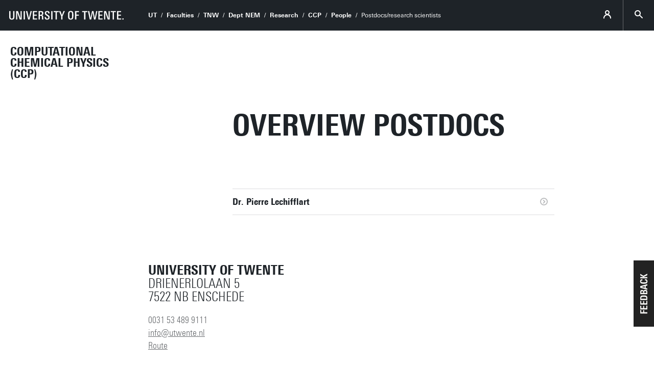

--- FILE ---
content_type: text/html; charset=UTF-8
request_url: https://www.utwente.nl/en/tnw/ccp/people/postdocs/
body_size: 4366
content:
<!DOCTYPE html><html lang="en-GB" class="site--ut utwente--ws2021 wh-authorbar--left utwente--sitetitlebar" prefix="og: http://ogp.me/ns#" dir="ltr" data-site="TNW - Chair - NEM-CCP (EN)" data-id="71337" data-cdn="" data-hoofdniveau="People" data-subniveau="Postdocs/research scientists" data-targetinterest="" data-wh-ob="71337.heMx3s"><head><meta charset="utf-8"><title>Overview Postdocs | Postdocs/research scientists | Computational Chemical Physics (CCP)</title><link rel="canonical" href="https://www.utwente.nl/en/tnw/ccp/people/postdocs/"><meta name="viewport" content="width=device-width, initial-scale=1, viewport-fit=cover" /><meta name="baidu-site-verification" content="rSUuzZoVB2" />  <link rel="preload" href="/.wh/ea/ap/utwente_base.ws2016/ap.css" as="style"><link rel="preload" href="https://utwente.becdn.net/.wh/ea/mod/utwente_design/fonts/univers-next/3de47ce5-a747-444b-b44b-20e0f8736ac8.woff2" as="font" type="font/woff2" crossorigin><link rel="preload" href="https://utwente.becdn.net/.wh/ea/mod/utwente_design/fonts/univers-next/00c26472-7693-44a7-b100-b1a1fe462d3b.woff2" as="font" type="font/woff2" crossorigin><link rel="preload" href="https://utwente.becdn.net/.wh/ea/mod/utwente_design/fonts/univers-next/c0898c8c-0b78-43ee-9041-92bf98faf813.woff2" as="font" type="font/woff2" crossorigin><link rel="preload" href="https://utwente.becdn.net/.wh/ea/mod/utwente_design/fonts/univers-next/d8bbf6a4-3b12-4429-bdf6-3d0124de945d.woff2" as="font" type="font/woff2" crossorigin><link rel="preload" href="https://utwente.becdn.net/.wh/ea/mod/utwente_design/fonts/univers-next/c70bd903-dd6a-4b66-85af-fc3b07e97100.woff2" as="font" type="font/woff2" crossorigin><link rel="apple-touch-icon" sizes="180x180" href="/.utdesign/img/favicons/apple-touch-icon.png" /><link rel="icon" type="image/png" href="/.utdesign/img/favicons/favicon-32x32.png" sizes="32x32" /><link rel="icon" type="image/png" href="/.utdesign/img/favicons/favicon-16x16.png" sizes="16x16" /><link rel="icon" href="/.utdesign/img/favicons/favicon.svg" type="image/svg+xml" /><link rel="manifest" href="/.utdesign/img/favicons/manifest.json" crossorigin="use-credentials" /> <link rel="mask-icon" href="/.utdesign/img/favicons/safari-pinned-tab.svg" color="#231f20" /><meta name="theme-color" content="#ffffff" /><style id="theme__style">@property --theme-color {syntax: "<color>";initial-value: transparent;inherits: true;}@property --theme-color-cta {syntax: "<color>";initial-value: transparent;inherits: true;}@property --theme-color-cta-hover {syntax: "<color>";initial-value: transparent;inherits: true;}@keyframes colorscheme{0%    { --theme-color: #c60c30; } 12%    { --theme-color: #822433; } 25%    { --theme-color: #002c5f; } 37%    { --theme-color: #007d9c; } 50%    { --theme-color: #4a8355; } 62%    { --theme-color: #00675a; } 75%    { --theme-color: #4f2d7f; } 87%    { --theme-color: #cf0072; } 100% { --theme-color: #c60c30; } }@keyframes colorscheme-cta{0%    { --theme-color-cta: #c60c30; } 12%    { --theme-color-cta: #822433; } 25%    { --theme-color-cta: #002c5f; } 37%    { --theme-color-cta: #007d9c; } 50%    { --theme-color-cta: #4a8355; } 62%    { --theme-color-cta: #00675a; } 75%    { --theme-color-cta: #4f2d7f; } 87%    { --theme-color-cta: #cf0072; } 100% { --theme-color-cta: #c60c30; } }@keyframes colorscheme-cta-hover{0%    { --theme-color-cta-hover: #b0061c; } 12%    { --theme-color-cta-hover: #62141e; } 25%    { --theme-color-cta-hover: #00183b; } 37%    { --theme-color-cta-hover: #005d7d; } 50%    { --theme-color-cta-hover: #2f6338; } 62%    { --theme-color-cta-hover: #004b48; } 75%    { --theme-color-cta-hover: #2f1957; } 87%    { --theme-color-cta-hover: #b2014a; } 100% { --theme-color-cta-hover: #b0061c; } }@keyframes colorscheme-background{0%    { background-color: #c60c30; } 12%    { background-color: #822433; } 25%    { background-color: #002c5f; } 37%    { background-color: #007d9c; } 50%    { background-color: #4a8355; } 62%    { background-color: #00675a; } 75%    { background-color: #4f2d7f; } 87%    { background-color: #cf0072; } 100% { background-color: #c60c30; } }@keyframes colorscheme-background-cta{0%    { background-color: #c60c30; } 12%    { background-color: #822433; } 25%    { background-color: #002c5f; } 37%    { background-color: #007d9c; } 50%    { background-color: #4a8355; } 62%    { background-color: #00675a; } 75%    { background-color: #4f2d7f; } 87%    { background-color: #cf0072; } 100% { background-color: #c60c30; } }@keyframes colorscheme-background-cta-hover{0%    { background-color: #b0061c; } 12%    { background-color: #62141e; } 25%    { background-color: #00183b; } 37%    { background-color: #005d7d; } 50%    { background-color: #2f6338; } 62%    { background-color: #004b48; } 75%    { background-color: #2f1957; } 87%    { background-color: #b2014a; } 100% { background-color: #b0061c; } }</style><link rel="alternate" hreflang="en-GB" href="https://www.utwente.nl/en/tnw/ccp/people/postdocs/" /><script>(function(w,d,s,l,i){w[l]=w[l]||[];w[l].push({'gtm.start':new Date().getTime(),event:'gtm.js'});var f=d.getElementsByTagName(s)[0],j=d.createElement(s),dl=l!='dataLayer'?'&l='+l:'';j.async=true;j.src='https://tagging.utwente.nl/gtm.js?id='+i+dl;f.parentNode.insertBefore(j,f);})(window,document,'script','dataLayer','GTM-WW6CJT');</script><meta property="og:title" content="Overview Postdocs | Postdocs/research scientists | Computational Chemical Physics (CCP)"><meta property="og:url" content="https://www.utwente.nl/en/tnw/ccp/people/postdocs/"><meta property="og:type" content="website"><meta property="og:site_name" content="Universiteit Twente"><meta property="fb:app_id" content="1375281799385304"><script type="application/json" id="wh-config">{"designcdnroot":"/.publisher/sd/utwente_base/ws2016/","designroot":"/.publisher/sd/utwente_base/ws2016/","dtapstage":"production","imgroot":"/.publisher/sd/utwente_base/ws2016/img/","islive":true,"locale":"en-US","obj":{"title":"Overview Postdocs"},"server":50901,"site":{"animatethemecolor":true,"colorscheme":["#c60c30","#822433","#002c5f","#007d9c","#4a8355","#00675a","#4f2d7f","#cf0072"],"title":"Computational Chemical Physics (CCP)","universeelements":[{"filename":"autumn.svg","left":0,"name":"Autumn","top":0,"width":700},{"filename":"bolognese.svg","left":250,"name":"Bolognese","reverse":true,"top":-50,"width":350},{"filename":"casino.svg","left":-300,"name":"Casino","top":100,"width":2200},{"filename":"esmeralda.svg","left":300,"name":"Esmeralda","top":0,"width":700},{"filename":"extent.svg","left":0,"name":"Extent","top":0,"width":700},{"filename":"foxtrot.svg","left":0,"name":"Foxtrot","top":0,"width":300},{"filename":"iglesias.svg","left":200,"name":"Iglesias","top":0,"width":400},{"filename":"lord.svg","left":-150,"name":"Lord","top":0,"width":811},{"filename":"lucy.svg","left":0,"name":"Lucy","top":0,"width":350},{"filename":"merijn.svg","left":-100,"name":"Merijn","reverse":true,"top":50,"width":750},{"filename":"moby_dick.svg","left":0,"name":"Moby Dick","top":0,"width":1001},{"filename":"mumbai.svg","left":150,"name":"Mumbai","reverse":true,"top":0,"width":1000},{"filename":"oma.svg","left":50,"name":"Oma","top":50,"width":249},{"filename":"photon.svg","left":30,"name":"Photon","top":100,"width":300},{"filename":"pop.svg","left":30,"name":"Pop","top":0,"width":500},{"filename":"raket.svg","left":50,"name":"Raket","reverse":true,"top":-250,"width":332},{"filename":"relationchips.svg","left":30,"name":"Relationchips","top":-250,"width":1732},{"filename":"spring.svg","left":0,"name":"Spring","top":-100,"width":850},{"filename":"tedtheo.svg","left":0,"name":"Tedtheo","top":-50,"width":439},{"filename":"trachea.svg","left":200,"name":"Trachea","top":100,"width":600},{"filename":"tricufi.svg","left":0,"name":"Tricufi","top":0,"width":300},{"filename":"virginia.svg","left":0,"name":"Virginia","reverse":true,"top":100,"width":90}]},"siteroot":"https://www.utwente.nl/en/tnw/ccp/","utwente_base:nextpager":{"predictions":["https://www.utwente.nl/en/tnw/ccp/people/postdocs/pierre-lechifflart-3.html"]},"wrd:auth":{"cookiename":"webharelogin-0-9ce36b86","returnid":"0"}}</script><link rel="stylesheet" href="/.wh/ea/ap/utwente_base.ws2016/ap.css"><script src="/.wh/ea/ap/utwente_base.ws2016/ap.mjs" type="module" async></script><script type="application/ld+json">{"@context":"https://schema.org","@type":"BreadcrumbList","itemListElement":[{"@type":"ListItem","item":"https://www.utwente.nl/en","name":"UT","position":1},{"@type":"ListItem","item":"https://www.utwente.nl/faculties","name":"Faculties","position":2},{"@type":"ListItem","item":"https://www.utwente.nl/en/tnw","name":"TNW","position":3},{"@type":"ListItem","item":"https://www.utwente.nl/en/tnw/nem","name":"Dept NEM","position":4},{"@type":"ListItem","item":"https://www.utwente.nl/en/tnw/research/","name":"Research","position":5},{"@type":"ListItem","item":"https://www.utwente.nl/en/tnw/ccp/","name":"CCP","position":6},{"@type":"ListItem","item":"https://www.utwente.nl/en/tnw/ccp/people/","name":"People","position":7}]}</script></head><body><noscript><iframe src="https://tagging.utwente.nl/ns.html?id=GTM-WW6CJT" height="0" width="0" style="display:none;visibility:hidden"></iframe></noscript><button type="button" class="skiplinksbutton themecolor--bg">Skip to main content</button><div class="menupart menupart--submenuopened"><a class="identitypart__logo identitypart__logo--ut" href="https://www.utwente.nl/en/" aria-label="University of Twente homepage"><img src="/.publisher/sd/utwente_base/ws2016/img/logos/ut-logo-white-en.svg" alt="University of Twente." /></a><div class="menupart__menu-container"><div class="menupart__topmenu "><div class="menupart__title">Menu</div><div class="menupart__topmenu-spacer"></div><div class="contentpart__topmenuitem contentpart__topmenuitem--hasmenu contentpart__topmenuitem--icon ut-login__topmenu"><span class="UT-icon-UT_icon_114_person-16px ut-login__topmenuicon"></span></div><button class="contentpart__topmenuitem contentpart__topmenuitem--search contentpart__topmenuitem--icon"><span class="contentpart__topmenuitem--search-open UT-icon-UT_icon_70_search-16px"></span><span class="contentpart__topmenuitem--search-close UT-icon-UT_icon_47_cross-16px"></span></button></div><div class="identitypart__site  "><div class="identitypart__titles"><a class="identitypart__title identitypart__title--link" href="https://www.utwente.nl/en/tnw/ccp/">Computational Chemical Physics (CCP)</a></div></div> <nav id="menupart__menu" class="menupart__menu" aria-label="main"  data-menu-parent="{&#34;folderid&#34;:246115,&#34;id&#34;:246115,&#34;link&#34;:&#34;https://www.utwente.nl/en/tnw/ccp/people/&#34;,&#34;title&#34;:&#34;People&#34;}" data-menu-items="[{&#34;has_subitems&#34;:false,&#34;id&#34;:246116,&#34;is_current&#34;:false,&#34;isfolder&#34;:false,&#34;isindex&#34;:true,&#34;link&#34;:&#34;https://www.utwente.nl/en/tnw/ccp/people/&#34;,&#34;newwindow&#34;:null,&#34;title&#34;:&#34;People overview&#34;,&#34;type&#34;:1105},{&#34;has_subitems&#34;:true,&#34;id&#34;:246161,&#34;is_current&#34;:false,&#34;isfolder&#34;:true,&#34;isindex&#34;:false,&#34;link&#34;:&#34;https://www.utwente.nl/en/tnw/ccp/people/academic-staff/&#34;,&#34;newwindow&#34;:null,&#34;title&#34;:&#34;Academic staff&#34;,&#34;type&#34;:0},{&#34;has_subitems&#34;:true,&#34;id&#34;:524237,&#34;is_current&#34;:false,&#34;isfolder&#34;:true,&#34;isindex&#34;:false,&#34;link&#34;:&#34;https://www.utwente.nl/en/tnw/ccp/people/emeritus-staff/&#34;,&#34;newwindow&#34;:null,&#34;title&#34;:&#34;Emeritus staff&#34;,&#34;type&#34;:0},{&#34;has_subitems&#34;:true,&#34;id&#34;:105721,&#34;is_current&#34;:false,&#34;isfolder&#34;:true,&#34;isindex&#34;:false,&#34;link&#34;:&#34;https://www.utwente.nl/en/tnw/ccp/people/support-staff/&#34;,&#34;newwindow&#34;:null,&#34;title&#34;:&#34;Support staff&#34;,&#34;type&#34;:0},{&#34;has_subitems&#34;:true,&#34;id&#34;:71011,&#34;is_current&#34;:false,&#34;isfolder&#34;:true,&#34;isindex&#34;:false,&#34;link&#34;:&#34;https://www.utwente.nl/en/tnw/ccp/people/postdocs/&#34;,&#34;menuitems&#34;:[{&#34;has_subitems&#34;:false,&#34;id&#34;:71337,&#34;is_current&#34;:true,&#34;isfolder&#34;:false,&#34;isindex&#34;:true,&#34;link&#34;:&#34;https://www.utwente.nl/en/tnw/ccp/people/postdocs/&#34;,&#34;newwindow&#34;:null,&#34;title&#34;:&#34;Overview Postdocs&#34;,&#34;type&#34;:1105},{&#34;has_subitems&#34;:false,&#34;id&#34;:1264983,&#34;is_current&#34;:false,&#34;isfolder&#34;:false,&#34;isindex&#34;:false,&#34;link&#34;:&#34;https://www.utwente.nl/en/tnw/ccp/people/postdocs/pierre-lechifflart-3.html&#34;,&#34;newwindow&#34;:null,&#34;title&#34;:&#34;Dr. Pierre Lechifflart&#34;,&#34;type&#34;:5}],&#34;newwindow&#34;:null,&#34;title&#34;:&#34;Postdocs/research scientists&#34;,&#34;type&#34;:0},{&#34;has_subitems&#34;:true,&#34;id&#34;:246348,&#34;is_current&#34;:false,&#34;isfolder&#34;:true,&#34;isindex&#34;:false,&#34;link&#34;:&#34;https://www.utwente.nl/en/tnw/ccp/people/phd-students/&#34;,&#34;newwindow&#34;:null,&#34;title&#34;:&#34;Ph.D. students&#34;,&#34;type&#34;:0},{&#34;has_subitems&#34;:true,&#34;id&#34;:246125,&#34;is_current&#34;:false,&#34;isfolder&#34;:true,&#34;isindex&#34;:false,&#34;link&#34;:&#34;https://www.utwente.nl/en/tnw/ccp/people/master-bachelor-students/&#34;,&#34;newwindow&#34;:null,&#34;title&#34;:&#34;Bachelor/master students&#34;,&#34;type&#34;:0},{&#34;has_subitems&#34;:true,&#34;id&#34;:76615,&#34;is_current&#34;:false,&#34;isfolder&#34;:true,&#34;isindex&#34;:false,&#34;link&#34;:&#34;https://www.utwente.nl/en/tnw/ccp/people/associate-scientists/&#34;,&#34;newwindow&#34;:null,&#34;title&#34;:&#34;Associate scientists&#34;,&#34;type&#34;:0},{&#34;has_subitems&#34;:false,&#34;id&#34;:1468907,&#34;is_current&#34;:false,&#34;isfolder&#34;:false,&#34;isindex&#34;:false,&#34;link&#34;:&#34;https://www.utwente.nl/en/tnw/ccp/people/Alumni/&#34;,&#34;newwindow&#34;:null,&#34;title&#34;:&#34;Former Members&#34;,&#34;type&#34;:1105}]"></nav></div></div><div class="contentpart"><div class="contentpart__navbar-container"><div class="contentpart__navbar-block"><div class="contentpart__hamburger-container"><div class="contentpart__hamburger"><span class="contentpart__hamburger-open UT-icon-UT_icon_103_menu-16px"></span><span class="contentpart__hamburger-close UT-icon-UT_icon_47_cross-16px"></span></div></div><div class="menupart__modalbg"></div><nav class="contentpart__navbar" aria-label="breadcrumbs"><a class="identitypart__logo identitypart__logo--ut" href="https://www.utwente.nl/en/" aria-label="University of Twente homepage"><img src="/.publisher/sd/utwente_base/ws2016/img/logos/ut-logo-white-en.svg" alt="University of Twente." /></a><div class="contentpart__navbar-crumbs"><div class="contentpart__breadcrumblist"><span class="contentpart__breadcrumbitem"><a href="https://www.utwente.nl/en">UT</a></span><span class="contentpart__breadcrumbitem"><a href="https://www.utwente.nl/faculties">Faculties</a></span><span class="contentpart__breadcrumbitem"><a href="https://www.utwente.nl/en/tnw">TNW</a></span><span class="contentpart__breadcrumbitem"><a href="https://www.utwente.nl/en/tnw/nem">Dept NEM</a></span><span class="contentpart__breadcrumbitem"><a href="https://www.utwente.nl/en/tnw/research/">Research</a></span><span class="contentpart__breadcrumbitem"><a href="https://www.utwente.nl/en/tnw/ccp/">CCP</a></span><span class="contentpart__breadcrumbitem"><a href="https://www.utwente.nl/en/tnw/ccp/people/">People</a></span><span class="contentpart__breadcrumbitem"><span>Postdocs/research scientists</span></span></div></div><div class="contentpart__topmenu"><div class="contentpart__topmenuitem contentpart__topmenuitem--hasmenu contentpart__topmenuitem--icon ut-login__topmenu"><span class="UT-icon-UT_icon_114_person-16px ut-login__topmenuicon"></span></div><button class="contentpart__topmenuitem contentpart__topmenuitem--search contentpart__topmenuitem--icon"><span class="contentpart__topmenuitem--search-open UT-icon-UT_icon_70_search-16px"></span><span class="contentpart__topmenuitem--search-close UT-icon-UT_icon_47_cross-16px"></span></button></div></nav><div class="identitypart__site  "><div class="identitypart__titles"><a class="identitypart__title identitypart__title--link" href="https://www.utwente.nl/en/tnw/ccp/">Computational Chemical Physics (CCP)</a></div></div> </div></div><div class="contentpart__header-crumbs "><div class="contentpart__breadcrumblist"><span class="contentpart__breadcrumbitem"><a href="https://www.utwente.nl/en">UT</a></span><span class="contentpart__breadcrumbitem"><a href="https://www.utwente.nl/faculties">Faculties</a></span><span class="contentpart__breadcrumbitem"><a href="https://www.utwente.nl/en/tnw">TNW</a></span><span class="contentpart__breadcrumbitem"><a href="https://www.utwente.nl/en/tnw/nem">Dept NEM</a></span><span class="contentpart__breadcrumbitem"><a href="https://www.utwente.nl/en/tnw/research/">Research</a></span><span class="contentpart__breadcrumbitem"><a href="https://www.utwente.nl/en/tnw/ccp/">CCP</a></span><span class="contentpart__breadcrumbitem"><a href="https://www.utwente.nl/en/tnw/ccp/people/">People</a></span><span class="contentpart__breadcrumbitem"><span>Postdocs/research scientists</span></span></div></div><header class="contentpart__header  contentpart__header--universe  header--content8col          "><div class="contentpart__header-messagesarea"></div><div class="contentpart__header-universe   " ></div><div class="contentpart__title-container"><h1 class="contentpart__title" data-fontfit-height="100%" data-fontfit-width="100%">Overview Postdocs  </h1></div><div class="contentpart__header-cta"></div></header><main class="contentpart__main"><div class="embeddedobject embeddedobject__contentlisting"><div class="summary__item summary--noimage"><a class="summary__link" href="https://www.utwente.nl/en/tnw/ccp/people/postdocs/pierre-lechifflart-3.html"><span class="summary__title">Dr. Pierre Lechifflart</span><span class="summary__arrow UT-icon-UT_icon_52_arrow-right-round-16px"></span></a></div></div></main> <footer class="footer "><div class="footer__prefooter"><div class="footer__prefooter-container"><div class="footer__addressblock"><div class="footer__address"><span dir="ltr">University of Twente</span><br/><span dir="ltr">Drienerlolaan 5</span><br/><span dir="ltr">7522 NB Enschede</span><br/></div><div class="footer__contact"><span dir="ltr">0031 53 489 9111</span><br /><a href="mailto:info@utwente.nl">info@utwente.nl</a><br /><a href="http://www.utwente.nl/en/contact/">Route</a></div></div><div class="footer__image " style="background-image: url('/.wh/ea/uc/i67db5f5001021e3583001c6dda0262045f6cbb6641760301c005/carrenanolab.avif'); "><div class="footer__icon UT-icon-UT_icon_16_pointer-24px themecolor--bg"></div></div></div></div><div class="footer__footer"><div class="footer__footerlinks"><a class="footer__footerlink" href="https://www.utwente.nl/en/about-our-website/disclaimer/" dir="ltr">Disclaimer &#38; Copyright</a><a class="footer__footerlink" href="https://www.utwente.nl/en/about-our-website/" dir="ltr">Privacy &#38; Cookies</a><span class="footer__footerlink" dir="ltr">Last update Feb 23, 2023</span><div class="footer__logo"><a class="footer__logo__ut" href="https://www.utwente.nl/en/" aria-label="University of Twente homepage"><img src="/.publisher/sd/utwente_base/ws2016/img/logos/ut-logo-white-en.svg" alt="University of Twente." /></a></div></div></div></footer><div class="searchsheet searchsheet--init searchsheet--showquicklinks"><div class="searchsheet__content searchsheet__content--init"><div class="searchsheet__header"><form class="searchsheet__searchform" method="get" onsubmit="return false;" role="search"><span class="searchsheet__searchicon"></span><input name="q" class="searchsheet__searchfield" type="text" aria-label="Search in site" placeholder="Search" autocapitalize="off" autocomplete="off" /><a href="#" class="searchsheet__searchfield-clear UT-icon-UT_icon_47_cross-16px" aria-label="Clear site search"></a></form><a href="#" class="searchsheet__close"><span class="searchsheet__close-label">Close</span><span class="searchsheet__close-icon UT-icon-UT_icon_47_cross-16px"></span></a></div><div class="searchsheet__container"><div class="searchsheet__quickresults"><div class="searchsheet__section"><span class="searchsheet__section-title">Suggestions</span><div class="searchsheet__section-links searchsheet__suggestions"></div></div></div><div class="searchsheet__results"><div class="searchsheet__tabs"><div class="searchsheet__tabscontainer"></div></div><div class="searchsheet__status"></div><div class="searsia__results"></div></div></div></div></div></div><div class="theme__docstate"><span class="theme__docstate-cta"></span><span class="theme__docstate-cta-hover"></span><span class="theme__docstate-state"></span></div></body></html>